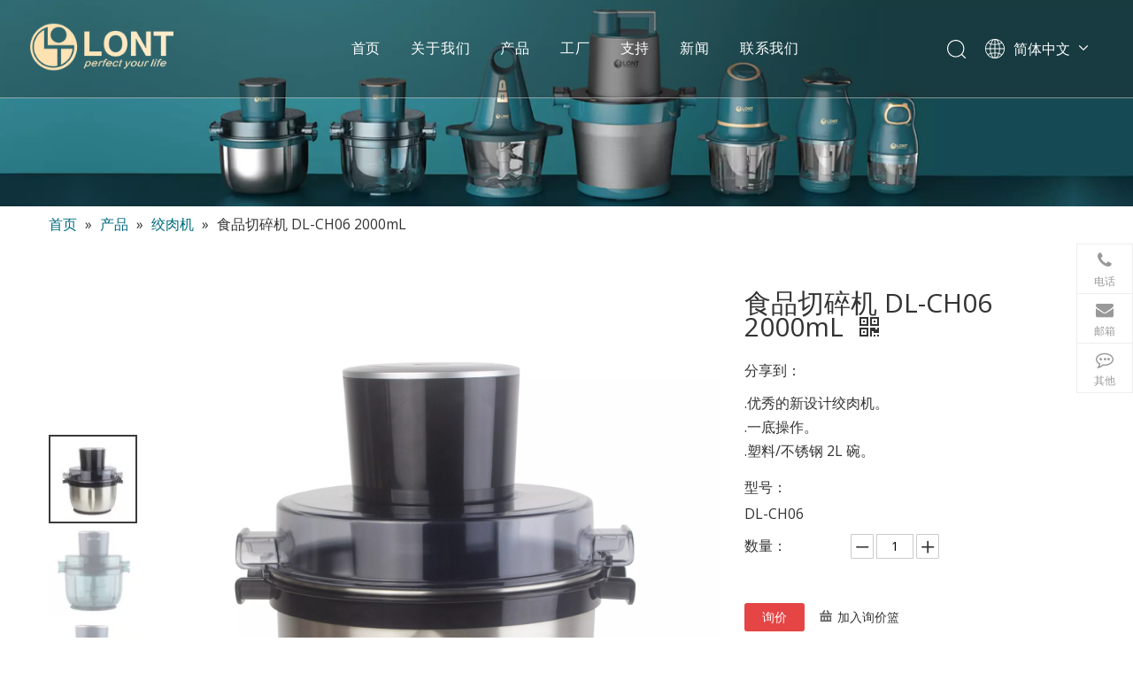

--- FILE ---
content_type: text/css;charset=UTF-8
request_url: https://irrorwxhilqilo5p-static.micyjz.com/theme/njjlKBpnjoRliSpnjoRllSiioqRllSojRljSjrrjinimrnnoij/style/style.css
body_size: 2993
content:
#siteblocks-setting-wrap-yTAVQZCbrcwE .QX-134940723 .text {
font-size: 16px;
}
#location_1645416177773 .articlelist-liststyle21 .more {
    font-weight: normal!important;
}
.anchorHastop {  
    z-index: 0!important;
}
@media (max-width: 989px) {
  #column_1650361036422,
  #column_1650361053263,
  #column_1650361102282 {
      width: 33.33333%;
    float: left;
  }
.sitewidget-jumpNum .jump-num-box0 {
    min-width: auto!important;
}  
  .sitewidget-jumpNum-20220419173512,
  .sitewidget-jumpNum-20220419173505,
  .sitewidget-jumpNum-20220418182245{
  height: 97px;
  }
  .sitewidget-text-20220419171052,
  .sitewidget-mailCollection-20220419171128{
  padding-left: 0!important;
  }
  #outerContainer_1650276155691,
  #location_1650277249348{
  padding-left: 20px!important;
  }
  #column_1650859870023 > div.row:nth-child(2),
  #column_1650363314644 > div.row:nth-child(2),
  #column_1645365551510 > div.row:nth-child(2){
  display: flex;
    justify-content: space-around;
  }
  #location_1650859584143,
  #location_1650362950827,
  #location_1650364434687 {
  margin: 0!important;
  }
  .sitewidget-jumpNum-20220418182245 .num-box,
  .sitewidget-jumpNum-20220419173505 .num-box,
  .sitewidget-jumpNum-20220419173512 .num-box {
  font-size: 32px!important;
  }
  .sitewidget-pictureNew-20220421103245 .picture-resize-wrap {
  height: auto!important;
  }
.QX-134940723 .banner-name {
white-space: initial!important;
    overflow: initial!important;
}
  #backstage-headArea-mobile .header-style03 .logo-box .logo-pic {
  width: 100%!important;
    max-height: initial!important;
  }
}
#outerContainer_1645353160385 .sitewidget-button-20220220183233 a.backstage-component-btncolor
{
    border-color: #c67825;
    color: #c67825;
}
#siteblocks-setting-wrap-yTAVQZCbrcwE .QX-134940723 .butn {
color: #c67825;
    border: 1px solid #c67825;
    border-radius: 3px;
}
#siteblocks-setting-wrap-yTAVQZCbrcwE .QX-134940723 .butn .ps {
	background-color: #fff!important;
}
#outerContainer_1645353160385 .sitewidget-button-20220220183233 a.backstage-component-btncolorhover:hover,
#siteblocks-setting-wrap-yTAVQZCbrcwE .QX-134940723 .butn:hover .moreBtn{
color: #fff!important;
}
#siteblocks-setting-wrap-yTAVQZCbrcwE .QX-134940723 .butn:hover .ps {
background-color: #C67825!important;
}
.qiaoxin20114 .after .after_right .after_title .backstage-blocksEditor-wrap *{
	font-family: Poppins!important;
}

@media(max-width: 768px){
#outerContainer_1509438851143 {
    background: url(/cloud/lpBpnKopljSRijomjlpiiq/weibiaoti.jpg) no-repeat center bottom !important;
    background-size: initial;
}
}

@media (max-width: 989px) {
#siteblocks-setting-wrap-yTAVQZCbrcwE .siteblocks-container {
padding-bottom: 60px!important;
  background-image: none!important;
}
   .VkApKfUgLaPt_20211202145509[data-classattr='siteblocks-UyAKfUpqUHpZ-20211129160512'] div[data-auto_uuid='03e91652-9621-43a1-ad3b-1b0f5a939509']>div,
 .VkApKfUgLaPt_20211202145509[data-classattr='siteblocks-UyAKfUpqUHpZ-20211129160512'] div[data-auto_uuid='03e91652-9621-43a1-ad3b-1b0f5a939509']>div>*:not(a) {
     display: flex!important;
    align-items: center!important;
 }
  
  .VkApKfUgLaPt_20211202145509[data-classattr='siteblocks-UyAKfUpqUHpZ-20211129160512'] div[data-auto_uuid='b4ab5c8b-9dad-4353-9be6-2bc25a8c7dc8'] {
      display: flex!important;
    flex-wrap: wrap!important;
  }
  .VkApKfUgLaPt_20211202145509[data-classattr='siteblocks-UyAKfUpqUHpZ-20211129160512'] div[data-auto_uuid='b4ab5c8b-9dad-4353-9be6-2bc25a8c7dc8']>span:first-of-type {
    position: absolute!important;
}
  .VkApKfUgLaPt_20211202145509[data-classattr='siteblocks-UyAKfUpqUHpZ-20211129160512'] div[data-auto_uuid='b4ab5c8b-9dad-4353-9be6-2bc25a8c7dc8']>span:first-of-type *{
  line-height: 0!important;
  }
  .VkApKfUgLaPt_20211202145509[data-classattr='siteblocks-UyAKfUpqUHpZ-20211129160512'] div[data-auto_uuid='b4ab5c8b-9dad-4353-9be6-2bc25a8c7dc8']>span:nth-child(2) {
    text-indent: 16px!important;
}
  .VkApKfUgLaPt_20211202145509[data-classattr='siteblocks-UyAKfUpqUHpZ-20211129160512'] div[data-auto_uuid='b4ab5c8b-9dad-4353-9be6-2bc25a8c7dc8'] *:not(a) {
  line-height: 1.5em!important;
  }
  .VkApKfUgLaPt_20211202145509[data-classattr='siteblocks-UyAKfUpqUHpZ-20211129160512'] div[data-auto_uuid='b4ab5c8b-9dad-4353-9be6-2bc25a8c7dc8'] {
  line-height: 0!important;
  }
  
}
#siteblocks-setting-wrap-stAVbvuTBHpE .yjp-box-container .navigation .outer-slick-Box .yjp-slick-container .yjp-custom-slick-item .item-content-limit:hover .banner-docs{
color:white!important
}
.yjp-box-container .navigation .outer-slick-Box .yjp-slick-container .yjp-custom-slick-item .banner-description .container .banner-docs{
color:#333
}
.yjp-box-container .navigation .outer-slick-Box .yjp-slick-container .yjp-custom-slick-item .banner-description .container .yjp-custom-btn{
    border: 2px solid #666;
}
#siteblocks-setting-wrap-stAVbvuTBHpE .yjp-box-container .navigation .outer-slick-Box .yjp-slick-container .yjp-custom-slick-item .item-content-limit:hover .yjp-custom-btn{
border: 2px solid #fff!important;
}
#siteblocks-setting-wrap-stAVbvuTBHpE .yjp-box-container .navigation .outer-slick-Box .yjp-slick-container .yjp-custom-slick-item .item-content-limit:hover .fa-long-arrow-right{
color:white!important;
}
.yjp-box-container .navigation .outer-slick-Box .yjp-slick-container .yjp-custom-slick-item .banner-description .container:hover .yjp-custom-btn{
	    background: #333;
}


.QX-134940723 .top .yq-item:hover .mc{
	display:none!important;
}
.QX-134940723 .top .yq-item.active13494:hover .mc{
	display:block!important;
}
.QX-134940723 .top .yq-item:hover .imgBoxT img{
	height: 130%!important;
}
.QX-134940723 .top .yq-item:hover .text{
	font-size: 20px!important;
}

#siteblocks-setting-wrap-yTAVQZCbrcwE .QX-134940723 .butn{
	color: #016a7d;
    border: 1px solid #016a7d;
}
#siteblocks-setting-wrap-yTAVQZCbrcwE .QX-134940723 .discrib .butn:hover .ps{
	background-color: #016a7d!important;
}
.QX-134940723 .discrib{
	background-image: url(/cloud/ljBpnKopljSRjjmjpproip/94d3529f-1fb4-4c1b-b6fb-de3180f3a857.png);
}
#siteblocks-setting-wrap-oWKLQEMbCNoZ > div > div > div.after > div.after_right > div.after_top > div.after_title > i {
	display:none !important;
}
#component_ttUVbdNMsRQZ > div > div > div > div > div.owl-controls.clickable > div.owl-buttons {
display:none !important;
}
    #siteblocks-setting-wrap-yTAVQZCbrcwE>div>div>div.backstage-blocksEditor-wrap.title>span:nth-child(2),
    #siteblocks-setting-wrap-oWKLQEMbCNoZ>div>div>div.after>div.after_right>div.after_top>div.after_title>div>span>strong>span>span:nth-child(2) {
      font-weight: 500 !important;
    }

#siteblocks-setting-wrap-yTAVQZCbrcwE > div > div > div.backstage-blocksEditor-wrap.navigation > div > ul.top > li:hover {
background-color: #016a7d;
}
#siteblocks-setting-wrap-sPUgvODjRoAZ > div > div > div > div.bag_whole_open > i,
    #siteblocks-setting-wrap-sPUgvODjRoAZ > div > div > div > div.bag_whole_off > i {
      font-size: 28px !important;
    }

#siteblocks-setting-wrap-pdKhfRUEJqkZ > div > div > div.backstage-blocksEditor-wrap.mainTitle > div > strong {
    font-weight: 500 !important;
    color: #016a7d !important;
}

.sq_header_2 .sq_nav_1 .navigation ul li>.sub>ul>li>a {
	color: #000000!important;
}
.qiaoxin20114 .after .after_bottom {
	top: 65%!important;
}
.QX-11228794 .slick-dots {
	display: none!important;
}
@media screen and (max-width: 989px) {
.qiaoxin15994 .left {
    padding: 20px 10px!important;
}
  .keyword_list a {
  	border-radius: 10px!important;
  }
  .sitewidget-prodCategory-20220221095443 .sitewidget-hd>h2,
  .sitewidget-form-20220221100456 .sitewidget-hd>h2{
  	font-size: 16px!important;
  }
  .sitewidget-quickNav-20220306221110,
  .sitewidget-quickNav-20220315141356{
  	padding: 0!important;
  }
  .sitewidget-relative-article a {
      display: -webkit-box!important;
    -webkit-box-orient: vertical!important;
    -webkit-line-clamp: 4!important;
    overflow: hidden!important;
  }
  #siteblocks-setting-wrap-pdKhfRUEJqkZ .siteblocks-container {
  	padding: 20px!important;
  }
}
.QX-130540709 .pagination {
display: none!important;
}

@media (max-width: 1200px) {
#siteblocks-setting-wrap-hZpCKRUOzWft.siteblocks-setting-wrap div.sq_header_1 {
    background-color: transparent !important;
}
  #siteblocks-setting-wrap-hZpCKRUOzWft.siteblocks-setting-wrap div.sq_header_1.sq_header_1_screen{
  background-color: #016a7d  !important;
  }
  #outerContainer_1646575971843{    background: #016a7d !important;}
}@media (max-width:500px){
 #siteblocks-setting-wrap-hZpCKRUOzWft{
  height: 0!important;
 }
}

@media (min-width: 1px) and (max-width: 767px) {
#siteblocks-setting-wrap-yGpVbnlvOhPE .siteblocks-container,
  #siteblocks-setting-wrap-nZphfHKEJASt .siteblocks-container,
  #siteblocks-setting-wrap-oZKhpcAOefzt .siteblocks-container,
  #siteblocks-setting-wrap-iRpCKmAOefUt .siteblocks-container,
  #siteblocks-setting-wrap-iAKCfHUtJpmO .siteblocks-container,
  #siteblocks-setting-wrap-kmAWURKtoqgE .siteblocks-container,
  #siteblocks-setting-wrap-lRUhfwAEoLWZ .siteblocks-container,
  #siteblocks-setting-wrap-gUprfmKOeVEt .siteblocks-container,
  #siteblocks-setting-wrap-lLKMfHUjegnO .siteblocks-container,
  #siteblocks-setting-wrap-gtUWfHAjTVpE .siteblocks-container{
    height: 200px!important
}
  #siteblocks-setting-wrap-yGpVbnlvOhPE .siteblocks-container .QX-11228794,
  #siteblocks-setting-wrap-nZphfHKEJASt .siteblocks-container .QX-11228794,
  #siteblocks-setting-wrap-oZKhpcAOefzt .siteblocks-container .QX-11228794,
  #siteblocks-setting-wrap-iRpCKmAOefUt .siteblocks-container .QX-11228794,
  #siteblocks-setting-wrap-iAKCfHUtJpmO .siteblocks-container .QX-11228794,
  #siteblocks-setting-wrap-kmAWURKtoqgE .siteblocks-container .QX-11228794,
  #siteblocks-setting-wrap-lRUhfwAEoLWZ .siteblocks-container .QX-11228794,
  #siteblocks-setting-wrap-gUprfmKOeVEt .siteblocks-container .QX-11228794,
  #siteblocks-setting-wrap-lLKMfHUjegnO .siteblocks-container .QX-11228794,
  #siteblocks-setting-wrap-gtUWfHAjTVpE .siteblocks-container .QX-11228794{
  display: none!important;
  }
.QX-134940723 .siteblocks-header-banner {
    display: flex!important;
    flex-direction: column!important;
  align-items: center!important;
    height: 686px!important;
}  
  .QX-134940723 .top {
    position: relative!important;
    justify-content: unset!important;  
    min-height: auto!important;
    width: 100%!important;
    flex-wrap: nowrap!important; 
    flex-direction: row!important;    
  }
  #component_nypCfcKEJUZt .sitewidget-olul-liststyle,
  #component_oAfWKHUOyJPZ .sitewidget-logo
  {
    padding-left: 0;
  }
  #component_nypCfcKEJUZt .sitewidget-olul-liststyle span,
  #component_nypCfcKEJUZt .sitewidget-olul-liststyle a
  {
    color:#fff !important;
  }
  
}
.qiaoxin21444 .slick-list {
  height: auto !important;
}
 @media screen and (min-width: 1200px){
   #siteblocks-setting-wrap-tmpVHsJnWDfj .qiaoxin21444 .top {
     width:100%;
     max-width:100%;
   }
   #siteblocks-setting-wrap-tmpVHsJnWDfj  .top .slick-track {
     width:100% !important;
     display:flex;
     justify-content: space-between;
   }
 }  

@media (min-width: 989px) {
  .QX-130540709 {
  max-width: 1440px!important;
  }
  .QX-130540709 .Article_Container {
  padding: 0 40px!important;
  }
}
@media (max-width:768px){
  #location_1645335528671 .ls-slide>img{
      width: 100% !important;
    margin-left: 0 !important;
    height: 100% !important;
    margin-top: 0 !important;
  }
  #location_1645335528671 .ls-nexttile img,#location_1645335528671 .ls-curtile img{
   width: 100% !important;
    height: 100% !important;
  }
  #column_1650853283796,#column_1651829529556,#column_1651829542610{
padding:0;
    padding-top:5px;
}
  div .sitewidget-placeHolder-20220506173322,div .sitewidget-placeHolder-20220509185901,div .sitewidget-placeHolder-20220506173240{
  height: 5px !important;
  }
  #column_1651820510415{
      margin-bottom: 26px;
  }
  #siteblocks-setting-wrap-hZpCKRUOzWft .sq_header_3 .sq_nav_1{border: 0;}
}
@media (max-width: 1200px){
#siteblocks-setting-wrap-hZpCKRUOzWft .sq_header_3 .sq_nav_1 {
    background: #026a7d!important;
    
}
  .sq_header_3 .sq_nav_1.navactive{
  border-top: 1px solid;
  }
}
#picture-wrap-wipMAcKtTzeE > a > div.hv_bg{
	display:none
}
#picture-wrap-wipMAcKtTzeE > a > div{
     display: none;
}

.qiaoxin14334 .pagetab{
        background: rgba(255,255,255,0)!important;
}
.qiaoxin14334 .title,
.qiaoxin14334 .cont{
        color: #fff!important;
}
.qiaoxin14334 .pre .slick-prev-qk3,
.qiaoxin14334 .pre .slick-next-qk3{
background: #026B78!important;
}

--- FILE ---
content_type: text/css;charset=UTF-8
request_url: https://irrorwxhilqilo5p-static.micyjz.com/develop/lyUKAfpKIHeO-ZgKpUACGRVNO-GvUApKfKKUAU-jpBorKrjjrrjjikkqjm-jlBqrKjjirkiqijrmjr/slick.css
body_size: 227
content:
.QX-11228794 .slick-slider{position:relative;padding-bottom:0;display:block;box-sizing:border-box;-webkit-user-select:none;-moz-user-select:none;-ms-user-select:none;user-select:none;-webkit-touch-callout:none;-khtml-user-select:none;-ms-touch-action:pan-y;touch-action:pan-y;-webkit-tap-highlight-color:transparent}.QX-11228794 .slick-list{position:relative;display:block;overflow:hidden;margin:0;padding:0}.QX-11228794 .slick-list:focus{outline:0}.QX-11228794 .slick-list.dragging{cursor:pointer;cursor:hand}.QX-11228794 .slick-slider .slick-track,.QX-11228794 .slick-slider .slick-list{-webkit-transform:translate3d(0,0,0);-moz-transform:translate3d(0,0,0);-ms-transform:translate3d(0,0,0);-o-transform:translate3d(0,0,0);transform:translate3d(0,0,0)}.QX-11228794 .slick-track{position:relative;top:0;left:0;display:block;margin-left:auto;margin-right:auto}.QX-11228794 .slick-track:before,.QX-11228794 .slick-track:after{display:table;content:''}.QX-11228794 .slick-track:after{clear:both}.QX-11228794 .slick-loading .slick-track{visibility:hidden}.QX-11228794 .slick-slide{display:none;float:left;height:100%;min-height:1px}[dir='rtl'].QX-11228794 .slick-slide{float:right}.QX-11228794 .slick-slide img{display:block}.QX-11228794 .slick-slide.slick-loading img{display:none}.QX-11228794 .slick-slide.dragging img{pointer-events:none}.QX-11228794 .slick-initialized .slick-slide{display:block}.QX-11228794 .slick-loading .slick-slide{visibility:hidden}.QX-11228794 .slick-vertical .slick-slide{display:block;height:auto;border:1px solid transparent}.QX-11228794 .slick-arrow.slick-hidden{display:none}.QX-11228794 .slick-dots{display:flex;justify-content:center;position:absolute;bottom:25px;width:100%}.QX-11228794 .slick-dots>li{width:18px;height:18px;display:flex;justify-content:center;align-items:center;border-radius:50%;transition:.3s;box-sizing:border-box;border:solid 1px transparent;cursor:pointer;margin:0 2px}.QX-11228794 .slick-dots>li>button{font-size:0;width:4px;height:4px;background:#fff;border-radius:50%;border:unset;outline:0;padding:0}.QX-11228794 .slick-dots .slick-active{border:solid 1px #fff}.QX-11228794 .slick-dots li button:before{width:0;overflow:hidden}

--- FILE ---
content_type: text/css;charset=UTF-8
request_url: https://rmrorwxhilqilo5q-static.micyjz.com/site-res/rlknKBpnjoRllSiioqRljSnlonqqRliSrjriioRpjSjrijjriokoioRniSooqokqqkrnrrSRil.css?1666750936475
body_size: 3083
content:
@media(max-width:420px){.sitewidget-placeHolder-20220418184256{height:15px !important;overflow:hidden}}.bgColorS0{background-color:#016a7d}.fontColorS0{color:#016a7d}.borderColorS0{border-color:#016a7d}.bgColorS0hover:hover,{background-color:#016a7d}.fontColorS0hover:hover{color:#016a7d}.borderColorS0hover:hover{border-color:#016a7d}.gbBgColor0,a.gbBgColor0,.paging.gbColorpage0 li.active>span{background-color:#016a7d !important}.gbColor0,a.gbColor0{color:#016a7d !important}.gbBdColor0,a.gbBdColor0{border-color:#016a7d !important}.gbBgColor0hover:hover,a.gbBgColor0hover:hover{background-color:#016a7d !important}.gbColor0hover:hover,a.gbColor0hover:hover{color:#016a7d !important}.gbBdColor0hover:hover,a.gbBdColor0hover:hover{border-color:#016a7d !important}.paging.gbColorpage0 li.active>span,.pagination.gbColorpage0 li.active>span{background-color:#016a7d !important}.paging.gbColorpage0 li.active>span,.pagination.gbColorpage0 li.active>span{border-color:#016a7d !important}.paging.gbColorpage0 li>a:hover,.pagination.gbColorpage0 li>a:hover,.paging.gbColorpage0 li>span,.pagination.gbColorpage0 li>span{color:#016a7d !important}.paging.gbColorpage0 li.active>span,.pagination.gbColorpage0 li.active>span{color:#fff !important}.paging.gbColorpage0 li>a:hover,.pagination.gbColorpage0 li>a:hover,.paging.gbColorpage0 li>span:hover,.pagination.gbColorpage0 li>span:hover{border-color:#016a7d !important}div[class^='sitewidget-'] .pagination.gbColorpage0>li:hover+li>a{border-left-color:#016a7d !important}.gbBgColor0After:after{background-color:#016a7d !important}.bgColorS1{background-color:#016a7d}.fontColorS1{color:#016a7d}.borderColorS1{border-color:#016a7d}.bgColorS1hover:hover,{background-color:#016a7d}.fontColorS1hover:hover{color:#016a7d}.borderColorS1hover:hover{border-color:#016a7d}.gbBgColor1,a.gbBgColor1,.paging.gbColorpage1 li.active>span{background-color:#016a7d !important}.gbColor1,a.gbColor1{color:#016a7d !important}.gbBdColor1,a.gbBdColor1{border-color:#016a7d !important}.gbBgColor1hover:hover,a.gbBgColor1hover:hover{background-color:#016a7d !important}.gbColor1hover:hover,a.gbColor1hover:hover{color:#016a7d !important}.gbBdColor1hover:hover,a.gbBdColor1hover:hover{border-color:#016a7d !important}.paging.gbColorpage1 li.active>span,.pagination.gbColorpage1 li.active>span{background-color:#016a7d !important}.paging.gbColorpage1 li.active>span,.pagination.gbColorpage1 li.active>span{border-color:#016a7d !important}.paging.gbColorpage1 li>a:hover,.pagination.gbColorpage1 li>a:hover,.paging.gbColorpage1 li>span,.pagination.gbColorpage1 li>span{color:#016a7d !important}.paging.gbColorpage1 li.active>span,.pagination.gbColorpage1 li.active>span{color:#fff !important}.paging.gbColorpage1 li>a:hover,.pagination.gbColorpage1 li>a:hover,.paging.gbColorpage1 li>span:hover,.pagination.gbColorpage1 li>span:hover{border-color:#016a7d !important}div[class^='sitewidget-'] .pagination.gbColorpage1>li:hover+li>a{border-left-color:#016a7d !important}.gbBgColor1After:after{background-color:#016a7d !important}.backstage-stwidgets-settingwrap,.siteblocks-container :not(.edit-normal){font-family:Open Sans}.sitewidget-hd>h2,.sitewidget-hd>h1{font-family:Poppins;font-size:32px;color:#333;font-weight:700;letter-spacing:0;line-height:1.8em;text-align:left}.sitewidget-hd>h2:hover{font-weight:700}.sitewidget-hd>h1:hover{font-weight:700}.sitewidget-bd{font-family:Open Sans;font-size:16px;color:#333;font-weight:400;letter-spacing:0;line-height:1.7em;text-align:left}.sitewidget-bd:hover{font-weight:400}div[class^='sitewidget-navigation'] .sitewidget-main-nav{font-family:Arial;font-size:16px;color:#fff;font-weight:bold;letter-spacing:0;text-align:center}div[class^='sitewidget-navigation'] .sitewidget-main-nav:hover{font-weight:0}div[class^='sitewidget-navigation'] .sitewidget-sub-nav{font-family:Arial;font-size:16px;color:#666;font-weight:bold;letter-spacing:0;line-height:2.5em;text-align:left}div[class^='sitewidget-navigation'] .sitewidget-sub-nav:hover{font-weight:0}div[class^='sitewidget-'] a{font-family:Open Sans;font-size:16px;color:#333;font-weight:400;letter-spacing:0;line-height:1.7em;text-align:left}div[class^='sitewidget-'] a:hover{color:#016a7d;font-weight:400}body,.backstage-frontendpreview{background-position:top center;background-repeat:repeat;background-attachment:scroll}.sitewidget-hd{background-position:left top;background-repeat:repeat;background-attachment:scroll}.sitewidget-bd{background-position:left top;background-repeat:repeat;background-attachment:scroll}#outerContainer_1422329159139{background-color:#0e3259;background-position:left top;background-repeat:repeat;background-attachment:scroll}#outerContainer_1435286627919{background:repeat scroll left top;margin-top:0;margin-bottom:0;padding-top:0;padding-bottom:0}#outerContainer_1435286627919>.container{background:repeat scroll left top rgba(0,0,0,0);margin-top:0;margin-bottom:0;padding-top:0;padding-bottom:0}#outerContainer_1435286627919 #column_1435286587299{background:repeat scroll left top}#outerContainer_1422936735980{background:repeat scroll left top;margin-top:0;margin-bottom:0;padding-top:0;padding-bottom:0}#outerContainer_1422936735980>.container{background:repeat scroll left top;margin-top:0;margin-bottom:0;padding-top:0;padding-bottom:0}#outerContainer_1422936735980 #column_1422936715188{background:repeat scroll left top}#outerContainer_1420004050574{background-color:#1a3d55;background-position:left top;background-repeat:repeat;background-attachment:scroll}#outerContainer_1420004050571{background-color:#fff;background-position:left top;background-repeat:repeat;background-attachment:scroll}#outerContainer_1420004070455{background-color:#1a3d55;background-position:left top;background-repeat:repeat;background-attachment:scroll}#outerContainer_1629804600879{border-left:0 solid #000;border-right:0 solid #000;border-top:0 solid #000;border-bottom:0 solid #000;border-top-right-radius:0;border-top-left-radius:0;border-bottom-right-radius:0;border-bottom-left-radius:0;margin-top:0;margin-bottom:0;padding-top:0;padding-bottom:0;box-shadow:0}#outerContainer_1629804600879>.container{border-left:0 solid #000;border-right:0 solid #000;border-top:0 solid #000;border-bottom:0 solid #000;border-top-right-radius:0;border-top-left-radius:0;border-bottom-right-radius:0;border-bottom-left-radius:0;margin-top:0;margin-bottom:0;padding-top:0;padding-bottom:0}#outerContainer_1645348452460{background-color:#fff;border-left:0 solid #000;border-right:0 solid #000;border-top:0 solid #000;border-bottom:0 solid #000;border-top-right-radius:0;border-top-left-radius:0;border-bottom-right-radius:0;border-bottom-left-radius:0;margin-top:0;margin-bottom:0;padding-top:0;padding-bottom:0;box-shadow:0 0 0 -50px rgba(102,102,102,0.24)}@media(min-width:1px) and (max-width:767px){#outerContainer_1645348452460{background-color:#fff}}#outerContainer_1645348452460>.container{border-left:0 solid #000;border-right:0 solid #000;border-top:0 solid #000;border-bottom:0 solid #000;border-top-right-radius:0;border-top-left-radius:0;border-bottom-right-radius:0;border-bottom-left-radius:0;margin-top:0;margin-bottom:0;padding-top:0;padding-bottom:0}.frontend-body-canvas #outerContainer_1645348452460 [data-type='columns']{padding-top:0;padding-bottom:0}#outerContainer_1645446871588{background-color:#222;border-left:0 solid #000;border-right:0 solid #000;border-top:0 solid #000;border-bottom:0 solid #000;border-top-right-radius:0;border-top-left-radius:0;border-bottom-right-radius:0;border-bottom-left-radius:0;margin-top:0;margin-bottom:0;padding-top:0;padding-bottom:0;box-shadow:0}@media(min-width:1px) and (max-width:767px){#outerContainer_1645446871588{background-color:#222}}#outerContainer_1645446871588>.container{border-left:0 solid #000;border-right:0 solid #000;border-top:0 solid #000;border-bottom:0 solid #000;border-top-right-radius:0;border-top-left-radius:0;border-bottom-right-radius:0;border-bottom-left-radius:0;margin-top:0;margin-bottom:0;padding-top:0;padding-bottom:0}#outerContainer_1645446629268{background-color:#222;border-left:0 solid #000;border-right:0 solid #000;border-top:0 solid #000;border-bottom:0 solid #000;border-top-right-radius:0;border-top-left-radius:0;border-bottom-right-radius:0;border-bottom-left-radius:0;margin-top:0;margin-bottom:0;padding-top:0;padding-bottom:0;box-shadow:0}@media(min-width:1px) and (max-width:767px){#outerContainer_1645446629268{background-color:#222}}#outerContainer_1645446629268>.container{border-left:0 solid #000;border-right:0 solid #000;border-top:0 solid #000;border-bottom:0 solid #000;border-top-right-radius:0;border-top-left-radius:0;border-bottom-right-radius:0;border-bottom-left-radius:0;margin-top:0;margin-bottom:0;padding-top:0;padding-bottom:0}#outerContainer_1645518409997{background-color:#222;border-left:0 solid #000;border-right:0 solid #000;border-top:0 solid #000;border-bottom:0 solid #000;border-top-right-radius:0;border-top-left-radius:0;border-bottom-right-radius:0;border-bottom-left-radius:0;margin-top:0;margin-bottom:0;padding-top:0;padding-bottom:0;box-shadow:0}@media(min-width:1px) and (max-width:767px){#outerContainer_1645518409997{background-color:#222}}#outerContainer_1645518409997>.container{border-left:0 solid #000;border-right:0 solid #000;border-top:0 solid #000;border-bottom:0 solid #000;border-top-right-radius:0;border-top-left-radius:0;border-bottom-right-radius:0;border-bottom-left-radius:0;margin-top:0;margin-bottom:0;padding-top:0;padding-bottom:0}#outerContainer_1646575874887{background-color:#222;border-left:0 solid #000;border-right:0 solid #000;border-top:0 solid #000;border-bottom:0 solid #000;border-top-right-radius:0;border-top-left-radius:0;border-bottom-right-radius:0;border-bottom-left-radius:0;margin-top:0;margin-bottom:0;padding-top:0;padding-bottom:0;box-shadow:0}@media(min-width:1px) and (max-width:767px){#outerContainer_1646575874887{background-color:#222}}#outerContainer_1646575874887>.container{border-left:0 solid #000;border-right:0 solid #000;border-top:0 solid #000;border-bottom:0 solid #000;border-top-right-radius:0;border-top-left-radius:0;border-bottom-right-radius:0;border-bottom-left-radius:0;margin-top:0;margin-bottom:0;padding-top:0;padding-bottom:0}#outerContainer_1646575931593{background-color:#222;border-left:0 solid #000;border-right:0 solid #000;border-top:0 solid #000;border-bottom:0 solid #000;border-top-right-radius:0;border-top-left-radius:0;border-bottom-right-radius:0;border-bottom-left-radius:0;margin-top:0;margin-bottom:0;padding-top:0;padding-bottom:0;box-shadow:0}@media(min-width:1px) and (max-width:767px){#outerContainer_1646575931593{background-color:#222}}#outerContainer_1646575931593>.container{border-left:0 solid #000;border-right:0 solid #000;border-top:0 solid #000;border-bottom:0 solid #000;border-top-right-radius:0;border-top-left-radius:0;border-bottom-right-radius:0;border-bottom-left-radius:0;margin-top:0;margin-bottom:0;padding-top:0;padding-bottom:0}#outerContainer_1646575971843{background:url('/cloud/loBpnKopljSRkjjlmomoip/yejiao.png') no-repeat scroll center top;background-size:initial;background-color:#fff;border-left:0 solid #000;border-right:0 solid #000;border-top:0 solid #000;border-bottom:0 solid #000;border-top-right-radius:0;border-top-left-radius:0;border-bottom-right-radius:0;border-bottom-left-radius:0;margin-top:0;margin-bottom:0;padding-top:0;padding-bottom:0;box-shadow:0}@media(min-width:1px) and (max-width:767px){#outerContainer_1646575971843{background:url('/cloud/lrBpnKopljSRjjlmnkolip/chanpinfenlei.jpg') repeat scroll left top;background-size:initial}}#outerContainer_1646575971843>.container{border-left:0 solid #000;border-right:0 solid #000;border-top:0 solid #000;border-bottom:0 solid #000;border-top-right-radius:0;border-top-left-radius:0;border-bottom-right-radius:0;border-bottom-left-radius:0;margin-top:0;margin-bottom:0;padding-top:0;padding-bottom:0}#outerContainer_1646576299350{background-color:#222;border-left:0 solid #000;border-right:0 solid #000;border-top:0 solid #000;border-bottom:0 solid #000;border-top-right-radius:0;border-top-left-radius:0;border-bottom-right-radius:0;border-bottom-left-radius:0;margin-top:0;margin-bottom:0;padding-top:0;padding-bottom:0;box-shadow:0}@media(min-width:1px) and (max-width:767px){#outerContainer_1646576299350{background-color:#222}}#outerContainer_1646576299350>.container{border-left:0 solid #000;border-right:0 solid #000;border-top:0 solid #000;border-bottom:0 solid #000;border-top-right-radius:0;border-top-left-radius:0;border-bottom-right-radius:0;border-bottom-left-radius:0;margin-top:0;margin-bottom:0;padding-top:0;padding-bottom:0}#outerContainer_1646576909688{background-color:#2f2e2e;border-left:0 solid #000;border-right:0 solid #000;border-top:0 solid #000;border-bottom:0 solid #000;border-top-right-radius:0;border-top-left-radius:0;border-bottom-right-radius:0;border-bottom-left-radius:0;margin-top:0;margin-bottom:0;padding-top:0;padding-bottom:0;box-shadow:0}@media(min-width:1px) and (max-width:767px){#outerContainer_1646576909688{background-color:#2f2e2e}}#outerContainer_1646576909688>.container{border-left:0 solid #000;border-right:0 solid #000;border-top:0 solid #000;border-bottom:0 solid #000;border-top-right-radius:0;border-top-left-radius:0;border-bottom-right-radius:0;border-bottom-left-radius:0;margin-top:0;margin-bottom:0;padding-top:0;padding-bottom:0}#outerContainer_1646576066523{background-color:#2f2e2e;border-left:0 solid #000;border-right:0 solid #000;border-top:0 solid #000;border-bottom:0 solid #000;border-top-right-radius:0;border-top-left-radius:0;border-bottom-right-radius:0;border-bottom-left-radius:0;margin-top:0;margin-bottom:0;padding-top:0;padding-bottom:0;box-shadow:0}@media(min-width:1px) and (max-width:767px){#outerContainer_1646576066523{background-color:#2f2e2e}}#outerContainer_1646576066523>.container{border-left:0 solid #000;border-right:0 solid #000;border-top:0 solid #000;border-bottom:0 solid #000;border-top-right-radius:0;border-top-left-radius:0;border-bottom-right-radius:0;border-bottom-left-radius:0;margin-top:0;margin-bottom:0;padding-top:0;padding-bottom:0}#outerContainer_1646576931209{background-color:#2f2e2e;border-left:0 solid #000;border-right:0 solid #000;border-top:0 solid #000;border-bottom:0 solid #000;border-top-right-radius:0;border-top-left-radius:0;border-bottom-right-radius:0;border-bottom-left-radius:0;margin-top:0;margin-bottom:0;padding-top:0;padding-bottom:0;box-shadow:0}@media(min-width:1px) and (max-width:767px){#outerContainer_1646576931209{background-color:#2f2e2e}}#outerContainer_1646576931209>.container{border-left:0 solid #000;border-right:0 solid #000;border-top:0 solid #000;border-bottom:0 solid #000;border-top-right-radius:0;border-top-left-radius:0;border-bottom-right-radius:0;border-bottom-left-radius:0;margin-top:0;margin-bottom:0;padding-top:0;padding-bottom:0}#outerContainer_1646577262140{background-color:#222;border-left:0 solid #000;border-right:0 solid #000;border-top:0 solid #000;border-bottom:0 solid #000;border-top-right-radius:0;border-top-left-radius:0;border-bottom-right-radius:0;border-bottom-left-radius:0;margin-top:0;margin-bottom:0;padding-top:0;padding-bottom:0;box-shadow:0}@media(min-width:1px) and (max-width:767px){#outerContainer_1646577262140{background-color:#222}}#outerContainer_1646577262140>.container{border-left:0 solid #000;border-right:0 solid #000;border-top:0 solid #000;border-bottom:0 solid #000;border-top-right-radius:0;border-top-left-radius:0;border-bottom-right-radius:0;border-bottom-left-radius:0;margin-top:0;margin-bottom:0;padding-top:0;padding-bottom:0}#outerContainer_1646581226030{background-color:#222;border-left:0 solid #000;border-right:0 solid #000;border-top:0 solid #000;border-bottom:0 solid #000;border-top-right-radius:0;border-top-left-radius:0;border-bottom-right-radius:0;border-bottom-left-radius:0;margin-top:0;margin-bottom:0;padding-top:0;padding-bottom:0;box-shadow:0}@media(min-width:1px) and (max-width:767px){#outerContainer_1646581226030{background-color:#222}}#outerContainer_1646581226030>.container{border-left:0 solid #000;border-right:0 solid #000;border-top:0 solid #000;border-bottom:0 solid #000;border-top-right-radius:0;border-top-left-radius:0;border-bottom-right-radius:0;border-bottom-left-radius:0;margin-top:0;margin-bottom:0;padding-top:0;padding-bottom:0}#outerContainer_1647328640161{background-color:#2f2f2f;border-left:0 solid #000;border-right:0 solid #000;border-top:0 solid #000;border-bottom:0 solid #000;border-top-right-radius:0;border-top-left-radius:0;border-bottom-right-radius:0;border-bottom-left-radius:0;margin-top:0;margin-bottom:0;padding-top:0;padding-bottom:0;box-shadow:0}@media(min-width:1px) and (max-width:767px){#outerContainer_1647328640161{background-color:#2f2f2f}}#outerContainer_1647328640161>.container{border-left:0 solid #000;border-right:0 solid #000;border-top:0 solid #000;border-bottom:0 solid #000;border-top-right-radius:0;border-top-left-radius:0;border-bottom-right-radius:0;border-bottom-left-radius:0;margin-top:0;margin-bottom:0;padding-top:0;padding-bottom:0}#outerContainer_1417067544860{background-color:#3b3b3b;background-position:left top;background-repeat:repeat;background-attachment:scroll}#outerContainer_1422270115744{background-position:center top;background-repeat:no-repeat;background-attachment:scroll;background-image:url('/cloud/jkBnkKRijSpriqr/banner-sub.jpg')}#outerContainer_1425366641184{background:url('/cloud/lkBpnKopljSRijnmljkjiq/banner1.jpg') no-repeat scroll center center;background-size:cover;border-left:0 solid #000;border-right:0 solid #000;border-top:0 solid #000;border-bottom:0 solid #000;border-top-right-radius:0;border-top-left-radius:0;border-bottom-right-radius:0;border-bottom-left-radius:0;margin-top:0;margin-bottom:0;padding-top:100px;padding-bottom:80px;box-shadow:0}@media(min-width:1px) and (max-width:767px){#outerContainer_1425366641184{background:url('/cloud/lkBpnKopljSRijnmljkjiq/banner1.jpg') no-repeat scroll center center;background-size:cover}}#outerContainer_1425366641184>.container{border-left:0 solid #000;border-right:0 solid #000;border-top:0 solid #000;border-bottom:0 solid #000;border-top-right-radius:0;border-top-left-radius:0;border-bottom-right-radius:0;border-bottom-left-radius:0;margin-top:0;margin-bottom:0;padding-top:0;padding-bottom:0}.sitewidget-graphicNew-20220315141558{border-left:0 solid #000;border-right:0 solid #000;border-top:0 solid #000;border-bottom:0 solid #000;border-top-right-radius:0;border-top-left-radius:0;border-bottom-right-radius:0;border-bottom-left-radius:0;margin-top:0;margin-right:0;margin-bottom:0;margin-left:0;padding-top:15px;padding-right:0;padding-bottom:0;padding-left:50px;box-shadow:0}.sitewidget-graphicNew-20220315141558 .sitewidget-hd{display:block;border-left:0 solid #000;border-right:0 solid #000;border-top:0 solid #000;border-bottom:0 solid #000;border-top-right-radius:0;border-top-left-radius:0;border-bottom-right-radius:0;border-bottom-left-radius:0;margin-top:0;margin-right:0;margin-bottom:0;margin-left:0;padding-top:0;padding-right:0;padding-bottom:5px;padding-left:0}.sitewidget-graphicNew-20220315141558 .sitewidget-hd>h2{display:none;display:none}.sitewidget-graphicNew-20220315141558 .sitewidget-bd{border-left:0 solid #333;border-right:0 solid #333;border-top:0 solid #333;border-bottom:0 solid #333;border-top-right-radius:0;border-top-left-radius:0;border-bottom-right-radius:0;border-bottom-left-radius:0;margin-top:0;margin-right:0;margin-bottom:0;margin-left:0;padding-top:0;padding-right:0;padding-bottom:0;padding-left:0}.sitewidget-graphicNew-20220315141558 .sitewidget-bd{font-size:16px;color:rgba(255,255,255,0.83);font-weight:400}.sitewidget-graphicNew-20220315141558 .sitewidget-bd:hover{font-weight:400}.sitewidget-graphicNew-20220315141558 .sitewidget-bd *,.sitewidget-graphicNew-20220315141558 .sitewidget-bd{letter-spacing:0;line-height:1.2em;text-align:left}.sitewidget-graphicNew-20220315141558 .sitewidget-bd a{font-size:16px;color:#016a7d;font-weight:400;letter-spacing:0;line-height:1em;text-align:left}.sitewidget-graphicNew-20220315141558 .sitewidget-bd a:hover{color:#333;font-weight:400;font-style:normal;text-decoration:none}.sitewidget-quickNav-20220306221110{border-left:0 solid #000;border-right:0 solid #000;border-top:0 solid #000;border-bottom:0 solid #000;border-top-right-radius:0;border-top-left-radius:0;border-bottom-right-radius:0;border-bottom-left-radius:0;margin-top:0;margin-right:0;margin-bottom:0;margin-left:0;padding-top:0;padding-right:0;padding-bottom:0;padding-left:20px;box-shadow:0}.sitewidget-quickNav-20220306221110 .sitewidget-hd{display:block;border-left:0 solid #000;border-right:0 solid #000;border-top:0 solid #000;border-bottom:0 solid #000;border-top-right-radius:0;border-top-left-radius:0;border-bottom-right-radius:0;border-bottom-left-radius:0;margin-top:0;margin-right:0;margin-bottom:0;margin-left:0;padding-top:0;padding-right:0;padding-bottom:0;padding-left:0}.sitewidget-quickNav-20220306221110 .sitewidget-hd>h2{font-size:20px;color:#fff;font-weight:700;letter-spacing:0;line-height:1.8em;text-align:left}.sitewidget-quickNav-20220306221110 .sitewidget-hd>h2:hover{font-weight:700}.sitewidget-quickNav-20220306221110 .sitewidget-bd{border-left:0 solid #333;border-right:0 solid #333;border-top:0 solid #333;border-bottom:0 solid #333;border-top-right-radius:0;border-top-left-radius:0;border-bottom-right-radius:0;border-bottom-left-radius:0;margin-top:0;margin-right:0;margin-bottom:0;margin-left:0;padding-top:0;padding-right:0;padding-bottom:0;padding-left:0}.sitewidget-quickNav-20220306221110 .sitewidget-bd{font-size:16px;color:#333;font-weight:700}.sitewidget-quickNav-20220306221110 .sitewidget-bd:hover{font-weight:700}.sitewidget-quickNav-20220306221110 .sitewidget-bd *,.sitewidget-quickNav-20220306221110 .sitewidget-bd{letter-spacing:0;line-height:2em;text-align:left}.sitewidget-quickNav-20220306221110 .sitewidget-bd a{font-size:16px;color:rgba(255,255,255,0.83);font-weight:400;letter-spacing:0;line-height:1.7em;text-align:center}.sitewidget-quickNav-20220306221110 .sitewidget-bd a:hover{color:#fff;font-weight:400}.sitewidget-position-20150126161948{border-left:0 solid #000;border-right:0 solid #000;border-top:0 solid #000;border-bottom:0 solid #000;border-top-right-radius:0;border-top-left-radius:0;border-bottom-right-radius:0;border-bottom-left-radius:0;margin-top:0;margin-right:0;margin-bottom:0;margin-left:0;padding-top:0;padding-right:0;padding-bottom:0;padding-left:0;box-shadow:0}.sitewidget-position-20150126161948 .sitewidget-bd{border-left:0 solid #545454;border-right:0 solid #545454;border-top:0 solid #545454;border-bottom:0 solid #545454;border-top-right-radius:0;border-top-left-radius:0;border-bottom-right-radius:0;border-bottom-left-radius:0;margin-top:0;margin-right:0;margin-bottom:0;margin-left:0;padding-top:0;padding-right:0;padding-bottom:0;padding-left:0}.sitewidget-position-20150126161948 .sitewidget-bd{font-size:16px;color:#333;font-weight:0}.sitewidget-position-20150126161948 .sitewidget-bd:hover{font-weight:0}.sitewidget-position-20150126161948 .sitewidget-bd *,.sitewidget-position-20150126161948 .sitewidget-bd{letter-spacing:0;line-height:1.9em;text-align:left}.sitewidget-position-20150126161948 .sitewidget-bd a{font-size:16px;color:#016a7d;font-weight:400;letter-spacing:0;line-height:2.5em;text-align:left}.sitewidget-position-20150126161948 .sitewidget-bd a:hover{color:#016a7d;font-weight:400}.sitewidget-text-20220419171052{border-left:0 solid #000;border-right:0 solid #000;border-top:0 solid #000;border-bottom:0 solid #000;border-top-right-radius:0;border-top-left-radius:0;border-bottom-right-radius:0;border-bottom-left-radius:0;margin-top:0;margin-right:0;margin-bottom:0;margin-left:0;padding-top:0;padding-right:0;padding-bottom:0;padding-left:50px;box-shadow:0}.sitewidget-text-20220419171052 .sitewidget-bd{border-left:0 solid #333;border-right:0 solid #333;border-top:0 solid #333;border-bottom:0 solid #333;border-top-right-radius:0;border-top-left-radius:0;border-bottom-right-radius:0;border-bottom-left-radius:0;margin-top:0;margin-right:0;margin-bottom:0;margin-left:0;padding-top:0;padding-right:0;padding-bottom:0;padding-left:0}.sitewidget-text-20220419171052 .sitewidget-bd{font-size:16px;color:#333;font-weight:400}.sitewidget-text-20220419171052 .sitewidget-bd:hover{font-weight:400}.sitewidget-text-20220419171052 .sitewidget-bd *,.sitewidget-text-20220419171052 .sitewidget-bd{letter-spacing:0;line-height:1.7em;text-align:left}.sitewidget-relatedProducts-20220221101656{border-left:0 solid #000;border-right:0 solid #000;border-top:0 solid #000;border-bottom:0 solid #000;border-top-right-radius:0;border-top-left-radius:0;border-bottom-right-radius:0;border-bottom-left-radius:0;margin-top:0;margin-right:0;margin-bottom:0;margin-left:0;padding-top:0;padding-right:0;padding-bottom:0;padding-left:0;box-shadow:0}.sitewidget-relatedProducts-20220221101656 .sitewidget-hd{display:block;border-left:0 solid #000;border-right:0 solid #000;border-top:0 solid #000;border-bottom:0 solid #000;border-top-right-radius:0;border-top-left-radius:0;border-bottom-right-radius:0;border-bottom-left-radius:0;margin-top:0;margin-right:0;margin-bottom:0;margin-left:0;padding-top:0;padding-right:0;padding-bottom:0;padding-left:0}.sitewidget-relatedProducts-20220221101656 .sitewidget-hd>h2{font-size:32px;color:#333;font-weight:400;letter-spacing:0;line-height:1.8em;text-align:center}.sitewidget-relatedProducts-20220221101656 .sitewidget-hd>h2:hover{font-weight:400}.sitewidget-relatedProducts-20220221101656 .sitewidget-bd{border-left:0 solid #545454;border-right:0 solid #545454;border-top:0 solid #545454;border-bottom:0 solid #545454;border-top-right-radius:0;border-top-left-radius:0;border-bottom-right-radius:0;border-bottom-left-radius:0;margin-top:0;margin-right:0;margin-bottom:0;margin-left:0;padding-top:10px;padding-right:0;padding-bottom:0;padding-left:0}.sitewidget-relatedProducts-20220221101656 .sitewidget-bd{font-size:16px;color:#333;font-weight:400}.sitewidget-relatedProducts-20220221101656 .sitewidget-bd:hover{font-weight:400}.sitewidget-relatedProducts-20220221101656 .sitewidget-bd *,.sitewidget-relatedProducts-20220221101656 .sitewidget-bd{letter-spacing:0;line-height:1.7em;text-align:left}.sitewidget-relatedProducts-20220221101656 .sitewidget-bd a{font-size:16px;color:#333;font-weight:400;letter-spacing:0;line-height:1.7em;text-align:center}.sitewidget-relatedProducts-20220221101656 .sitewidget-bd a:hover{font-weight:400}.sitewidget-logo-20220306221245{border-left:0 solid #000;border-right:0 solid #000;border-top:0 solid #000;border-bottom:0 solid #000;border-top-right-radius:0;border-top-left-radius:0;border-bottom-right-radius:0;border-bottom-left-radius:0;margin-top:0;margin-right:0;margin-bottom:0;margin-left:0;padding-top:25px;padding-right:0;padding-bottom:2px;padding-left:50px;box-shadow:0}.sitewidget-logo-20220306221245 .sitewidget-bd{border-left:0 solid #333;border-right:0 solid #333;border-top:0 solid #333;border-bottom:0 solid #333;border-top-right-radius:0;border-top-left-radius:0;border-bottom-right-radius:0;border-bottom-left-radius:0;margin-top:0;margin-right:0;margin-bottom:0;margin-left:0;padding-top:0;padding-right:0;padding-bottom:0;padding-left:0}.sitewidget-quickNav-20220315141356{border-left:0 solid #000;border-right:0 solid #000;border-top:0 solid #000;border-bottom:0 solid #000;border-top-right-radius:0;border-top-left-radius:0;border-bottom-right-radius:0;border-bottom-left-radius:0;margin-top:0;margin-right:0;margin-bottom:0;margin-left:0;padding-top:0;padding-right:0;padding-bottom:0;padding-left:20px;box-shadow:0}.sitewidget-quickNav-20220315141356 .sitewidget-hd{display:block;border-left:0 solid #000;border-right:0 solid #000;border-top:0 solid #000;border-bottom:0 solid #000;border-top-right-radius:0;border-top-left-radius:0;border-bottom-right-radius:0;border-bottom-left-radius:0;margin-top:0;margin-right:0;margin-bottom:0;margin-left:0;padding-top:0;padding-right:0;padding-bottom:0;padding-left:0}.sitewidget-quickNav-20220315141356 .sitewidget-hd>h1,.sitewidget-quickNav-20220315141356 .sitewidget-hd>h2,.sitewidget-quickNav-20220315141356 .sitewidget-hd>h3,.sitewidget-quickNav-20220315141356 .sitewidget-hd>h4,.sitewidget-quickNav-20220315141356 .sitewidget-hd>h5,.sitewidget-quickNav-20220315141356 .sitewidget-hd>h6{font-size:20px;color:#fff;font-weight:700;letter-spacing:0;line-height:1.8em;text-align:left}.sitewidget-quickNav-20220315141356 .sitewidget-hd>h1:hover,.sitewidget-quickNav-20220315141356 .sitewidget-hd>h2:hover,.sitewidget-quickNav-20220315141356 .sitewidget-hd>h3:hover,.sitewidget-quickNav-20220315141356 .sitewidget-hd>h4:hover,.sitewidget-quickNav-20220315141356 .sitewidget-hd>h5:hover,.sitewidget-quickNav-20220315141356 .sitewidget-hd>h6:hover{font-weight:700}.sitewidget-quickNav-20220315141356 .sitewidget-bd{border-left:0 solid #333;border-right:0 solid #333;border-top:0 solid #333;border-bottom:0 solid #333;border-top-right-radius:0;border-top-left-radius:0;border-bottom-right-radius:0;border-bottom-left-radius:0;margin-top:0;margin-right:0;margin-bottom:0;margin-left:0;padding-top:0;padding-right:0;padding-bottom:0;padding-left:0}.sitewidget-quickNav-20220315141356 .sitewidget-bd{font-size:16px;color:#333;font-weight:700}.sitewidget-quickNav-20220315141356 .sitewidget-bd:hover{font-weight:700}.sitewidget-quickNav-20220315141356 .sitewidget-bd *,.sitewidget-quickNav-20220315141356 .sitewidget-bd{letter-spacing:0;line-height:2em;text-align:left}.sitewidget-quickNav-20220315141356 .sitewidget-bd a{font-size:16px;color:rgba(255,255,255,0.83);font-weight:400;letter-spacing:0;line-height:1.7em;text-align:center}.sitewidget-quickNav-20220315141356 .sitewidget-bd a:hover{color:#fbfbfb;font-weight:400;font-style:normal;text-decoration:underline}.sitewidget-placeHolder-20220418184256{border-left:0 solid #000;border-right:0 solid #000;border-top:0 solid #000;border-bottom:0 solid #000;border-top-right-radius:0;border-top-left-radius:0;border-bottom-right-radius:0;border-bottom-left-radius:0;margin-top:0;margin-right:20px;margin-bottom:0;margin-left:0;padding-top:0;padding-right:20px;padding-bottom:0;padding-left:0;box-shadow:0}.sitewidget-placeHolder-20220418184256 .sitewidget-bd{border-left:0 solid #333;border-right:0 solid #333;border-top:0 solid #333;border-bottom:0 solid #333;border-top-right-radius:0;border-top-left-radius:0;border-bottom-right-radius:0;border-bottom-left-radius:0;margin-top:0;margin-right:0;margin-bottom:0;margin-left:0;padding-top:0;padding-right:0;padding-bottom:0;padding-left:0}.sitewidget-text-20220306222831{border-left:0 solid #000;border-right:0 solid #000;border-top:0 solid #000;border-bottom:0 solid #000;border-top-right-radius:0;border-top-left-radius:0;border-bottom-right-radius:0;border-bottom-left-radius:0;margin-top:0;margin-right:0;margin-bottom:0;margin-left:0;padding-top:0;padding-right:0;padding-bottom:0;padding-left:0;box-shadow:0}.sitewidget-text-20220306222831 .sitewidget-bd{border-left:0 solid #333;border-right:0 solid #333;border-top:0 solid #333;border-bottom:0 solid #333;border-top-right-radius:0;border-top-left-radius:0;border-bottom-right-radius:0;border-bottom-left-radius:0;margin-top:0;margin-right:0;margin-bottom:0;margin-left:0;padding-top:0;padding-right:0;padding-bottom:0;padding-left:0}.sitewidget-text-20220306222831 .sitewidget-bd{font-size:16px;color:rgba(255,255,255,0.83);font-weight:400}.sitewidget-text-20220306222831 .sitewidget-bd:hover{color:#fff;font-weight:400}.sitewidget-text-20220306222831 .sitewidget-bd *,.sitewidget-text-20220306222831 .sitewidget-bd{letter-spacing:0;line-height:1.7em;text-align:left}.sitewidget-text-20220306222831 .sitewidget-bd a{font-size:16px;color:rgba(255,255,255,0.83);font-weight:400;letter-spacing:0;line-height:1.7em;text-align:left}.sitewidget-text-20220306222831 .sitewidget-bd a:hover{color:#fff;font-weight:400;font-style:normal;text-decoration:none}.sitewidget-mailCollection-20220419171128{border-left:0 solid #000;border-right:0 solid #000;border-top:0 solid #000;border-bottom:0 solid #000;border-top-right-radius:0;border-top-left-radius:0;border-bottom-right-radius:0;border-bottom-left-radius:0;margin-top:0;margin-right:0;margin-bottom:0;margin-left:0;padding-top:0;padding-right:100px;padding-bottom:0;padding-left:48px;box-shadow:0}.sitewidget-mailCollection-20220419171128 .sitewidget-hd{display:block;border-left:0 solid #000;border-right:0 solid #000;border-top:0 solid #000;border-bottom:0 solid #000;border-top-right-radius:0;border-top-left-radius:0;border-bottom-right-radius:0;border-bottom-left-radius:0;margin-top:0;margin-right:0;margin-bottom:0;margin-left:0;padding-top:0;padding-right:0;padding-bottom:0;padding-left:0}.sitewidget-mailCollection-20220419171128 .sitewidget-bd{border-left:0 solid #333;border-right:0 solid #333;border-top:0 solid #333;border-bottom:0 solid #333;border-top-right-radius:0;border-top-left-radius:0;border-bottom-right-radius:0;border-bottom-left-radius:0;margin-top:0;margin-right:0;margin-bottom:0;margin-left:0;padding-top:0;padding-right:0;padding-bottom:0;padding-left:0}.fIpUAfKpOHmE_20220318171743[data-classattr='siteblocks-VZUfAKpUFqRO-20220324153539'] div[data-auto_uuid='51ec34b4-b1b8-4140-be57-7510cf7005e3']{font-size:16px;color:#000;font-weight:400}.fIpUAfKpOHmE_20220318171743[data-classattr='siteblocks-VZUfAKpUFqRO-20220324153539'] div[data-auto_uuid='51ec34b4-b1b8-4140-be57-7510cf7005e3'] *:not(a){font-size:16px;color:#000;font-weight:400}.fIpUAfKpOHmE_20220318171743[data-classattr='siteblocks-VZUfAKpUFqRO-20220324153539'] div[data-auto_uuid='51ec34b4-b1b8-4140-be57-7510cf7005e3']:hover{font-weight:400}.fIpUAfKpOHmE_20220318171743[data-classattr='siteblocks-VZUfAKpUFqRO-20220324153539'] div[data-auto_uuid='51ec34b4-b1b8-4140-be57-7510cf7005e3'] *:not(a):hover{font-weight:400}.fIpUAfKpOHmE_20220318171743[data-classattr='siteblocks-VZUfAKpUFqRO-20220324153539'] div[data-auto_uuid='51ec34b4-b1b8-4140-be57-7510cf7005e3'] a{font-size:16px;color:#fff;font-weight:400;letter-spacing:.8px;line-height:2em;text-align:left}.fIpUAfKpOHmE_20220318171743[data-classattr='siteblocks-VZUfAKpUFqRO-20220324153539'] div[data-auto_uuid='51ec34b4-b1b8-4140-be57-7510cf7005e3'] a *{font-size:16px;color:#fff;font-weight:400;letter-spacing:.8px;line-height:2em;text-align:left}.fIpUAfKpOHmE_20220318171743[data-classattr='siteblocks-VZUfAKpUFqRO-20220324153539'] div[data-auto_uuid='51ec34b4-b1b8-4140-be57-7510cf7005e3'] a:hover{font-weight:400}.fIpUAfKpOHmE_20220318171743[data-classattr='siteblocks-VZUfAKpUFqRO-20220324153539'] div[data-auto_uuid='51ec34b4-b1b8-4140-be57-7510cf7005e3'] a *:hover{font-weight:400}.fIpUAfKpOHmE_20220318171743[data-classattr='siteblocks-VZUfAKpUFqRO-20220324153539'] div[data-auto_uuid='51ec34b4-b1b8-4140-be57-7510cf7005e3']{border-left:0 solid #000;border-right:0 solid #000;border-top:0 solid #000;border-bottom:0 solid #000;border-top-right-radius:0;border-top-left-radius:0;border-bottom-right-radius:0;border-bottom-left-radius:0;margin-top:auto;margin-right:auto;margin-bottom:auto;margin-left:auto;padding-top:0;padding-right:0;padding-bottom:0;padding-left:0;letter-spacing:0;line-height:2em;text-align:left}.opacity-no-show{transform:translateY(50px);opacity:0}.transition1{transition:transform 500ms,opacity 500ms}.sitewidget-mailCollection-20220419171128 .sitewidget-bd .mailInput{font-size:14px;color:#fff;border-radius:60px;height:40px;line-height:40px}.sitewidget-mailCollection-20220419171128 .sitewidget-bd .mailInput::-webkit-input-placeholder{color:#fff}.sitewidget-mailCollection-20220419171128 .sitewidget-bd a.submitBtn{font-size:14px;color:#333;background-color:#fff;border-radius:60px;line-height:30px}.sitewidget-mailCollection-20220419171128 .sitewidget-bd .submitBtn .fa{line-height:30px}.sitewidget-mailCollection-20220419171128 .sitewidget-bd button.submitBtn{font-size:14px;color:#333;background-color:#fff;border-radius:60px;line-height:30px}.sitewidget-mailCollection-20220419171128 .sitewidget-bd .submitBtn .fa{line-height:30px}.sitewidget-mailCollection-20220419171128 .sitewidget-bd .mailCollection-style-borderRadius{background-color:#61cbd9;border:1px solid #61cbd9;border-radius:60px}.sitewidget-mailCollection-20220419171128 .sitewidget-bd .mailCollection-style-borderRadius .submitBtn{border:1px solid #fff}@media(min-width:1199px){.sitewidget-onlineService-20220221203419.onlineservice-fixed-style.onlineservice-fixed-style-left{left:autopx;right:auto}.sitewidget-onlineService-20220221203419.onlineservice-fixed-style{right:autopx}}@media(min-width:769px){.onlineservice-fixed-style5 ul.onlineservice-fixed-list,.sitewidget-onlineService.onlineservice-fixed-translate10 .onlineservice-fixed-blocks-list .onlineservice-fixed-blocks-items>a{background-color:#323232}.onlineservice-fixed-style5 ul.onlineservice-fixed-list a,.sitewidget-onlineService.onlineservice-fixed-translate10 .onlineservice-fixed-blocks-list .onlineservice-fixed-blocks-items>a{color:#fff}.onlineservice-fixed-style5 ul li div:hover,.onlineservice-fixed-style5 ul li div:hover a,.sitewidget-onlineService.onlineservice-fixed-translate10 .onlineservice-fixed-blocks-list:hover .onlineservice-fixed-blocks-tips,.sitewidget-onlineService.onlineservice-fixed-translate10 .onlineservice-fixed-blocks-list .onlineservice-fixed-blocks-tips:after{background-color:#323232}.onlineservice-fixed-style5 ul li div:hover a,.sitewidget-onlineService.onlineservice-fixed-translate10 .onlineservice-fixed-blocks-list .onlineservice-fixed-blocks-tips>li a{color:#fff}}@media(max-width:768px){.onlineservice-fixed-style5.onlineservice-fixed-style ul.onlineservice-fixed-list,.sitewidget-onlineService.onlineservice-fixed-translate10 .onlineservice-fixed-blocks-list .onlineservice-fixed-blocks-items>a{background-color:#323232}.onlineservice-fixed-style5.onlineservice-fixed-style ul.onlineservice-fixed-list a,.sitewidget-onlineService.onlineservice-fixed-translate10 .onlineservice-fixed-blocks-list .onlineservice-fixed-blocks-items>a{color:#fff}}@media(max-width:768px){.sitewidget-onlineService.onlineservice-fixed-blocks .onlineservice-fixed-blocks-list .onlineservice-fixed-blocks-tips{background-color:#0879a7}}.sitewidget-onlineService.onlineservice-fixed-translate .onlineservice-fixed-blocks-list .onlineservice-fixed-blocks-items>a:hover{color:#016a7d}.onlineservice-fixed-left .onlineservice-fixed-blocks-items .ico_t{color:#016a7d;background:#fff !important}.sitewidgetOnlineServiceStyle12.onlineservice-fixed-left a.bglist .ico_f{background:#f7252c}.sitewidgetOnlineServiceStyle12.onlineservice-fixed-left .onlineservice-fixed-blocks-list .onlineservice-fixed-blocks-items:hover ul.onlineservice-fixed-blocks-tips{background:#f7252c}.onlineservice-fixed-style.onlineservice-fixed-left13 .listHover .ico_all{background:#51bc35}.sitewidgetOnlineServiceStyle13 .onlineservice-fixed-goTop .block-iconfanhuidingbu{background:#51bc35 !important}.sitewidgetOnlineServiceStyle13 .sitewidget-bd .onlineservice-fixed-blocks-list{background:rgba(0,0,0,0.3) !important}.onlineservice-fixed-left13 .onlineservice-fixed-blocks-items .onlineservice-fixed-blocks-tips{background:#51bc35 !important}@media(max-width:768px){.sitewidget-onlineService.onlineservice-fixed-multicolor .onlineservice-fixed-blocks-list .onlineservice-fixed-blocks-items>a .terminal,.sitewidget-onlineService.onlineservice-fixed-blocks .onlineservice-fixed-blocks-list .onlineservice-fixed-blocks-items>a .terminal,.sitewidget-onlineService.onlineservice-fixed-translate .onlineservice-fixed-blocks-list .onlineservice-fixed-blocks-items>a .terminal,.sitewidget-onlineService.onlineservice-fixed-translate10 .onlineservice-fixed-blocks-list .onlineservice-fixed-blocks-items>a .terminal{display:none}}#siteblocks-setting-wrap-iAKCfHUtJpmO .QX-11228794 .prevArrow:hover{color:#016a7d}#siteblocks-setting-wrap-iAKCfHUtJpmO .QX-11228794 .afterArrow:hover{color:#016a7d}#siteblocks-setting-wrap-iAKCfHUtJpmO .QX-11228794 .prevArrow:hover .prevBefore .circle{background-color:#016a7d}#siteblocks-setting-wrap-iAKCfHUtJpmO .QX-11228794 .afterArrow:hover .prevBefore .circle{background-color:#016a7d}#siteblocks-setting-wrap-iAKCfHUtJpmO .QX-11228794 .prevArrow:hover .prevBefore .line{background-color:#016a7d}#siteblocks-setting-wrap-iAKCfHUtJpmO .QX-11228794 .afterArrow:hover .prevBefore .line{background-color:#016a7d}#siteblocks-setting-wrap-iAKCfHUtJpmO .QX-11228794 .prevArrow{color:#016a7d}#siteblocks-setting-wrap-iAKCfHUtJpmO .QX-11228794 .afterArrow{color:#016a7d}#siteblocks-setting-wrap-iAKCfHUtJpmO .QX-11228794 .circle{background-color:#016a7d}#siteblocks-setting-wrap-iAKCfHUtJpmO .QX-11228794 .line{background-color:#016a7d}#siteblocks-setting-wrap-iAKCfHUtJpmO .QX-11228794 .slick-dots .slick-active{border-color:#016a7d}#siteblocks-setting-wrap-iAKCfHUtJpmO .QX-11228794 .slick-dots>li>button{background-color:#016a7d}